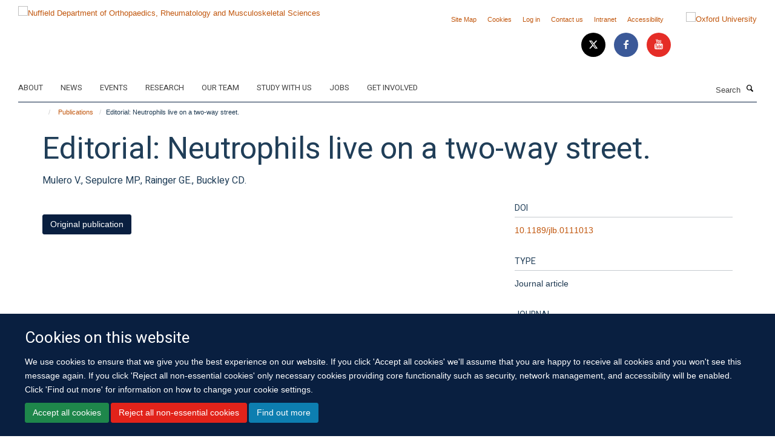

--- FILE ---
content_type: text/html;charset=utf-8
request_url: https://www.ndorms.ox.ac.uk/publications/727977
body_size: 12631
content:
<!doctype html>
<html xmlns="http://www.w3.org/1999/xhtml" lang="en" xml:lang="en">

    <head><base href="https://www.ndorms.ox.ac.uk/publications/727977/" />
        <meta charset="utf-8" />
        <meta name="viewport" content="width=device-width, initial-scale=1.0" />
        <meta name="apple-mobile-web-app-capable" content="yes" />
        <meta name="apple-mobile-web-app-title" content="Haiku" />
        
        <meta http-equiv="Content-Type" content="text/html; charset=utf-8" /><meta name="citation_title" content="Editorial: Neutrophils live on a two-way street." /><meta name="citation_author" content="Mulero V." /><meta name="citation_author" content="Sepulcre MP." /><meta name="citation_author" content="Rainger GE." /><meta name="citation_author" content="Buckley CD." /><meta name="citation_publication_date" content="2011/05/??" /><meta name="citation_journal_title" content="J leukoc biol" /><meta name="citation_volume" content="89" /><meta name="citation_firstpage" content="645" /><meta name="citation_lastpage" content="647" /><meta name="og:title" content="Editorial: Neutrophils live on a two-way street." /><meta name="og:url" content="https://www.ndorms.ox.ac.uk/publications/727977" /><meta name="twitter:card" content="summary" /><meta name="twitter:title" content="Editorial: Neutrophils live on a two-way street." /><meta name="generator" content="Plone - http://plone.org" /><meta itemprop="url" content="https://www.ndorms.ox.ac.uk/publications/727977" /><title>Editorial: Neutrophils live on a two-way street. — Nuffield Department of Orthopaedics, Rheumatology and Musculoskeletal Sciences</title>
        
        
        
        
        
    <link rel="stylesheet" type="text/css" media="screen" href="https://www.ndorms.ox.ac.uk/portal_css/Turnkey%20Theme/resourcecollective.cookielawcookielaw-cachekey-bd4fffdb0cf95c93edc898ee61bb9a57.css" /><link rel="stylesheet" type="text/css" href="https://www.ndorms.ox.ac.uk/portal_css/Turnkey%20Theme/themebootstrapcssselect2-cachekey-bc08df83c80f314829a6b39e921f0792.css" /><link rel="stylesheet" type="text/css" href="https://www.ndorms.ox.ac.uk/portal_css/Turnkey%20Theme/themebootstrapcssmagnific.popup-cachekey-2fa9e4c68bba1a70d6a3e95a7ed23e6f.css" /><link rel="stylesheet" type="text/css" media="screen" href="https://www.ndorms.ox.ac.uk/portal_css/Turnkey%20Theme/resourcecollective.covercsscover-cachekey-c27cce228dbffba13dcba65ac16a71e2.css" /><link rel="stylesheet" type="text/css" media="screen" href="https://www.ndorms.ox.ac.uk/portal_css/Turnkey%20Theme/resourcehaiku.coveroverlays-cachekey-eed8345666cd2e17a59beb762bbb0959.css" /><link rel="stylesheet" type="text/css" href="https://www.ndorms.ox.ac.uk/portal_css/Turnkey%20Theme/resourcehaiku.coverhaiku.chooser-cachekey-9d63b5bb8364a6d2242dca14683c151e.css" /><link rel="stylesheet" type="text/css" href="https://www.ndorms.ox.ac.uk/portal_css/Turnkey%20Theme/resourcehaiku.widgets.imagehaiku.image.widget-cachekey-edbf9848e0a71f065d923d7dd83b5827.css" /><link rel="stylesheet" type="text/css" media="screen" href="https://www.ndorms.ox.ac.uk/++resource++haiku.core.vendor/prism.min.css" /><link rel="canonical" href="https://www.ndorms.ox.ac.uk/publications/727977" /><link rel="search" href="https://www.ndorms.ox.ac.uk/@@search" title="Search this site" /><link rel="shortcut icon" type="image/x-icon" href="https://www.ndorms.ox.ac.uk/favicon.ico?v=e79c2f0a-f668-11f0-8db1-211d534a1a5f" /><link rel="apple-touch-icon" href="https://www.ndorms.ox.ac.uk/apple-touch-icon.png?v=e79c2f0b-f668-11f0-8db1-211d534a1a5f" /><script type="text/javascript" src="https://www.ndorms.ox.ac.uk/portal_javascripts/Turnkey%20Theme/resourcecollective.cookielawcookielaw_disabler-cachekey-82746aea02c0829b1818edc656551f4b.js"></script><script type="text/javascript" src="https://www.ndorms.ox.ac.uk/portal_javascripts/Turnkey%20Theme/themebootstrapjsvendorrespond-cachekey-061de6aea5a40189eb06487660fa1e73.js"></script><script type="text/javascript" src="https://www.ndorms.ox.ac.uk/portal_javascripts/Turnkey%20Theme/resourceplone.app.jquery-cachekey-9d8c44abf2c8bde179d0727f2ca55c6d.js"></script><script type="text/javascript" src="https://www.ndorms.ox.ac.uk/portal_javascripts/Turnkey%20Theme/++theme++bootstrap/js/vendor/bootstrap.js"></script><script type="text/javascript" src="https://www.ndorms.ox.ac.uk/portal_javascripts/Turnkey%20Theme/themebootstrapjspluginsvendorjquery.trunk8-cachekey-0a01e99b18fa4c26433034cb86c277e0.js"></script><script type="text/javascript" src="https://www.ndorms.ox.ac.uk/portal_javascripts/Turnkey%20Theme/plone_javascript_variables-cachekey-9416e665324be7bd4b891747f371b2bf.js"></script><script type="text/javascript" src="https://www.ndorms.ox.ac.uk/portal_javascripts/Turnkey%20Theme/resourceplone.app.jquerytools-cachekey-90f6dc592b3ab6053e79af37ca886cf6.js"></script><script type="text/javascript" src="https://www.ndorms.ox.ac.uk/portal_javascripts/Turnkey%20Theme/mark_special_links-cachekey-6f5ceafa2a5887870816bb1a5871a856.js"></script><script type="text/javascript" src="https://www.ndorms.ox.ac.uk/portal_javascripts/Turnkey%20Theme/resourceplone.app.discussion.javascriptscomments-cachekey-da8633269add773b2744f9e5945f1730.js"></script><script type="text/javascript" src="https://www.ndorms.ox.ac.uk/portal_javascripts/Turnkey%20Theme/themebootstrapjspluginsvendorselect2-cachekey-a1d6c1a57475fdc25dc9c99585a378a9.js"></script><script type="text/javascript" src="https://www.ndorms.ox.ac.uk/portal_javascripts/Turnkey%20Theme/++theme++bootstrap/js/plugins/vendor/jquery.html5-placeholder-shim.js"></script><script type="text/javascript" src="https://www.ndorms.ox.ac.uk/portal_javascripts/Turnkey%20Theme/++theme++bootstrap/js/vendor/hammer.js"></script><script type="text/javascript" src="https://www.ndorms.ox.ac.uk/portal_javascripts/Turnkey%20Theme/themebootstrapjspluginshaikujquery.navigation-portlets-cachekey-26ee89d003610c76633b8218e421b1f5.js"></script><script type="text/javascript" src="https://www.ndorms.ox.ac.uk/portal_javascripts/Turnkey%20Theme/themebootstrapjspluginsvendormasonry-cachekey-2447857819ab0b452cf63d46b9de1b1a.js"></script><script type="text/javascript" src="https://www.ndorms.ox.ac.uk/portal_javascripts/Turnkey%20Theme/themebootstrapjspluginsvendorimagesloaded-cachekey-cb35793ee7f42ca3686576de6de233a7.js"></script><script type="text/javascript" src="https://www.ndorms.ox.ac.uk/portal_javascripts/Turnkey%20Theme/++theme++bootstrap/js/plugins/vendor/jquery.lazysizes.js"></script><script type="text/javascript" src="https://www.ndorms.ox.ac.uk/portal_javascripts/Turnkey%20Theme/++theme++bootstrap/js/plugins/vendor/jquery.magnific.popup.js"></script><script type="text/javascript" src="https://www.ndorms.ox.ac.uk/portal_javascripts/Turnkey%20Theme/themebootstrapjspluginsvendorjquery.toc-cachekey-dc3378f63f88c60eeceba3544e7c2b58.js"></script><script type="text/javascript" src="https://www.ndorms.ox.ac.uk/portal_javascripts/Turnkey%20Theme/++theme++bootstrap/js/turnkey-various.js"></script><script type="text/javascript" src="https://www.ndorms.ox.ac.uk/portal_javascripts/Turnkey%20Theme/resourcehaiku.profiles.jshaiku.profiles-cachekey-e74c9e93bb5d110105ef39b5e1cb6aaa.js"></script><script type="text/javascript" src="https://www.ndorms.ox.ac.uk/portal_javascripts/Turnkey%20Theme/resourcecollective.cookielawcookielaw_banner-cachekey-0c30de59f7b073135b9833e83d3ce695.js"></script><script type="text/javascript">
        jQuery(function($){
            if (typeof($.datepicker) != "undefined"){
              $.datepicker.setDefaults(
                jQuery.extend($.datepicker.regional[''],
                {dateFormat: 'mm/dd/yy'}));
            }
        });
        </script><script async="" src="https://www.googletagmanager.com/gtag/js?id=UA-138358958-1"></script><script>
  window.dataLayer = window.dataLayer || [];
  function gtag(){dataLayer.push(arguments);}
  gtag('js', new Date());

  gtag('config', 'UA-138358958-1');
</script><script async="" src="https://www.googletagmanager.com/gtag/js?id=G-8RVJZP2LE3"></script><script>
window.dataLayer = window.dataLayer || [];
function gtag(){dataLayer.push(arguments);}
gtag('js', new Date());
gtag('config', 'G-8RVJZP2LE3');
</script><script type="text/javascript" src="https://d1bxh8uas1mnw7.cloudfront.net/assets/embed.js"></script>
    <link href="https://www.ndorms.ox.ac.uk/++theme++sublime-oxford-blue/screen.css" rel="stylesheet" />
  
    <link href="https://www.ndorms.ox.ac.uk/++theme++sublime-oxford-blue/style.css" rel="stylesheet" />
  <style type="text/css" class="extra-css" id="global-extra-css">.details, .detail {
    color: #494e52;
}
.section-jobs. .listing-item .media-heading {
    font-size: 1.57692rem;
}

.section-oxford-trauma-and-emergency-care. .box-plain h2, .box-plain .heading-2 {
    font-family: "Heebo", helvetica, arial, sans-serif;
    font-size: 1.53846rem;
    text-transform: inherit;
}</style></head>

    <body class="template-view portaltype-publication site-Plone section-publications subsection-727977 userrole-anonymous no-toolbar mount-ndorms layout-fullwidth-header-footer" dir="ltr"><div id="cookienotification">

    <div class="container">
    
        <div class="row">
        
            <div class="col-md-12">
                <h2>
                    Cookies on this website
                </h2>
                
            </div>
        
            <div class="col-md-12">
                <p>
                    We use cookies to ensure that we give you the best experience on our website. If you click 'Accept all cookies' we'll assume that you are happy to receive all cookies and you won't see this message again. If you click 'Reject all non-essential cookies' only necessary cookies providing core functionality such as security, network management, and accessibility will be enabled. Click 'Find out more' for information on how to change your cookie settings.
                </p>
                
            </div>
    
            <div class="col-md-12">
                <a class="btn btn-success cookie-continue" href="https://www.ndorms.ox.ac.uk/@@enable-cookies?&amp;came_from=https://www.ndorms.ox.ac.uk/publications/727977">Accept all cookies</a>
                <a class="btn btn-danger cookie-disable" href="https://www.ndorms.ox.ac.uk/@@disable-cookies?came_from=https://www.ndorms.ox.ac.uk/publications/727977">Reject all non-essential cookies</a>
                <a class="btn btn-info cookie-more" href="https://www.ndorms.ox.ac.uk/about/cookies">Find out more</a>
            </div> 
            
        </div>
    
    </div>
     
</div><div id="site-wrapper" class="container-fluid">

            <div class="modal fade" id="modal" tabindex="-1" role="dialog" aria-hidden="true"></div>

            

            

            <div id="site-header" class="container">

                <div id="site-status"></div>

                

                <header class="row">
                    <div class="col-xs-10 col-sm-6">
                        <a id="primary-logo" title="Nuffield Department of Orthopaedics, Rheumatology and Musculoskeletal Sciences" href="https://www.ndorms.ox.ac.uk"><img src="https://www.ndorms.ox.ac.uk/images/site-logos/ndorms-logo" alt="Nuffield Department of Orthopaedics, Rheumatology and Musculoskeletal Sciences" /></a>
                    </div>
                    <div class="col-sm-6 hidden-xs">
                        <div class="heading-spaced">
                            <div id="site__secondary-logo">
                                
        <a href="http://www.ox.ac.uk" title="Oxford University" target="_blank" rel="noopener"><img src="https://www.ndorms.ox.ac.uk/images/site-logos/oxford-logo" alt="Oxford University" class="img-responsive logo-secondary" /></a>
    
                            </div>
                            <div id="site-actions">

        <ul class="list-unstyled list-inline text-right">
    
            
    
            
                
                    <li id="siteaction-sitemap">
                        <a href="https://www.ndorms.ox.ac.uk/sitemap" title="" accesskey="3">Site Map</a>
                    </li>
                
            
            
                
                    <li id="siteaction-cookie-policy">
                        <a href="https://www.ndorms.ox.ac.uk/about/cookies" title="" accesskey="">Cookies</a>
                    </li>
                
            
            
                
                    <li id="siteaction-login">
                        <a href="https://www.ndorms.ox.ac.uk/Shibboleth.sso/Login?target=https://www.ndorms.ox.ac.uk/shibboleth_loggedin?came_from=https://www.ndorms.ox.ac.uk/publications/727977" title="" accesskey="">Log in</a>
                    </li>
                
            
            
                
                    <li id="siteaction-contact-us">
                        <a href="https://www.ndorms.ox.ac.uk/about/contact-us" title="" accesskey="">Contact us</a>
                    </li>
                
            
            
                
                    <li id="siteaction-forstaff">
                        <a href="https://intranet.ndorms.ox.ac.uk/" title="" accesskey="" target="_blank">Intranet</a>
                    </li>
                
            
            
                
                    <li id="siteaction-accessibility">
                        <a href="https://www.ndorms.ox.ac.uk/accessibility" title="" accesskey="0">Accessibility</a>
                    </li>
                
            
    
        </ul>
    </div><div class="social-following item-actions brand-icons">
        
            
        
        <a href="https://twitter.com/ndorms" title="Follow us on X">
            <i class="glyphicon-twitter" aria-label="X"></i>
        </a>
    
    
        
        
            
        
        <a href="https://www.facebook.com/NDORMS-University-of-Oxford-768193433260517/?fref=ts" title="Follow us on Facebook">
            <i class="glyphicon-facebook" aria-label="Facebook"></i>
        </a>
    
    
        
        
            
        
        <a href="https://www.youtube.com/user/ndorms" title="Follow us on Youtube">
            <i class="glyphicon-youtube" aria-label="Youtube"></i>
        </a>
    
    
        
    </div>
                        </div>
                    </div>
                    <div class="col-xs-2 visible-xs">
                        <a href="#mmenu" role="button" class="btn btn-default" aria-label="Toggle menu">
                            <i class="glyphicon glyphicon-menu"></i>
                        </a>
                    </div>
                </header>

                <nav role="navigation">
                    <div class="row">
                        <div class="col-sm-10">
                            <div id="site-bar" class="collapse navbar-collapse">

	    <ul class="nav navbar-nav">

            

	            <li class="dropdown" id="portaltab-about">
	                <a href="https://www.ndorms.ox.ac.uk/about" title="" data-toggle="" data-hover="dropdown">About</a>
                    <ul class="dropdown-menu" role="menu">
                        
                            <li>
                                <a href="https://www.ndorms.ox.ac.uk/about/ndorms" title="">About NDORMS</a>
                            </li>
                        
                        
                            <li>
                                <a href="https://www.ndorms.ox.ac.uk/about/working-with-us" title="">Working With Us</a>
                            </li>
                        
                        
                            <li>
                                <a href="https://www.ndorms.ox.ac.uk/about/contact-us" title="">Contact us</a>
                            </li>
                        
                    </ul>
	            </li>

            
            

	            <li class="dropdown" id="portaltab-news">
	                <a href="https://www.ndorms.ox.ac.uk/news" title="" data-toggle="" data-hover="dropdown">News</a>
                    <ul class="dropdown-menu" role="menu">
                        
                            <li>
                                <a href="https://www.ndorms.ox.ac.uk/news/blog" title="">Blog</a>
                            </li>
                        
                    </ul>
	            </li>

            
            

	            <li class="dropdown" id="portaltab-events">
	                <a href="https://www.ndorms.ox.ac.uk/events" title="" data-toggle="">Events</a>
                    
	            </li>

            
            

	            <li class="dropdown" id="portaltab-research">
	                <a href="https://www.ndorms.ox.ac.uk/research" title="" data-toggle="">Research</a>
                    
	            </li>

            
            

	            <li class="dropdown" id="portaltab-team">
	                <a href="https://www.ndorms.ox.ac.uk/team" title="" data-toggle="">Our Team</a>
                    
	            </li>

            
            

	            <li class="dropdown" id="portaltab-study">
	                <a href="https://www.ndorms.ox.ac.uk/study" title="" data-toggle="">Study with us</a>
                    
	            </li>

            
            

	            <li class="dropdown" id="portaltab-jobs">
	                <a href="https://www.ndorms.ox.ac.uk/jobs" title="" data-toggle="">Jobs</a>
                    
	            </li>

            
            

	            <li class="dropdown" id="portaltab-get-involved">
	                <a href="https://www.ndorms.ox.ac.uk/get-involved" title="" data-toggle="">Get Involved</a>
                    
	            </li>

            

            

	    </ul>

    </div>
                        </div>
                        <div class="col-sm-2">
                            <form action="https://www.ndorms.ox.ac.uk/@@search" id="site-search" class="form-inline" role="form">
                                <div class="input-group">
                                    <label class="sr-only" for="SearchableText">Search</label>
                                    <input type="text" class="form-control" name="SearchableText" id="SearchableText" placeholder="Search" />
                                    <span class="input-group-btn">
                                        <button class="btn" type="submit" aria-label="Search"><i class="glyphicon-search"></i></button>
                                    </span>
                                </div>
                            </form>
                        </div>
                    </div>
                </nav>

                <div class="container">
                    <div class="row">
                        <div class="col-md-12">
                            <ol class="breadcrumb" id="site-breadcrumbs"><li><a title="Home" href="https://www.ndorms.ox.ac.uk"><span class="glyphicon glyphicon-home"></span></a></li><li><a href="https://www.ndorms.ox.ac.uk/publications">Publications</a></li><li class="active">Editorial: Neutrophils live on a two-way street.</li></ol>
                        </div>
                    </div>
                </div>

            </div>

            <div id="content" class="container ">

                            

                            

            

        <div itemscope="" itemtype="http://schema.org/Thing">

            <meta itemprop="url" content="https://www.ndorms.ox.ac.uk/publications/727977" />

            
                <div id="above-page-header">
    

</div>
            

            
                
                
                    
                        <div class="page-header">
                            <div class="row">
                                    
                                <div class="col-xs-12 col-sm-12">
                                    
                                    
                                        <h1>
                                            <span itemprop="name">Editorial: Neutrophils live on a two-way street.</span>
                                            <small>
                                                
                                            </small>
                                        </h1>
                                    
                                    
                                    
                    <div id="below-page-title">
</div>
                    <h5 style="margin:10px 0">Mulero V., Sepulcre MP., Rainger GE., Buckley CD.</h5>
                
                                    
                                </div>
                                    
                                
                                            
                            </div>
                        </div>
                    
                    
                    
                    
                 
            

            
                <div id="below-page-header"></div>
            

            
                <div id="above-page-content"></div>
            

            
                <div class="row">
        
                    <div id="site-content" class="col-sm-8">

                        

                            
                                
                            

                            
                                
                            

                            
                                
                                    
                                
                            
            
                            <div class="row">
                                <div id="site-content-body" class="col-sm-12">
            
                                    
                
                    
                        <div class="row">
                            <div class="col-sm-12">
                                <div class="altmetric-embed" data-badge-details="right" data-badge-popover="bottom" data-badge-type="donut" data-doi="10.1189/jlb.0111013" data-link-target="_blank"></div>
                            </div>
                            <script type="text/javascript">
                                _altmetric_embed_init();
                            </script>
                        </div>
                    
                    
                    
                
                                    
                                </div>
            
                                
            
                            </div>
            
                            
                    <p>
                        
                        <a role="button" title="Original publication" class="btn btn-default" target="_blank" rel="noopener" href="http://doi.org/10.1189/jlb.0111013">Original publication</a>
                        
                    </p>

                    
                
                        
        
                    </div>
        
                    <div class="site-sidebar col-sm-4">
        
                        <div id="aside-page-content"></div>
              
                        

                    
                        <h5 class="publication-lead">DOI</h5>
                        <p>
                            <a href="http://doi.org/10.1189/jlb.0111013" target="_blank" rel="noopener">10.1189/jlb.0111013</a>
                        </p>
                    

                    
                        <h5 class="publication-lead">Type</h5>
                        <p>Journal article</p>
                    

                    
                        <h5 class="publication-lead">Journal</h5>
                        <p>J leukoc biol</p>
                    

                    

                    

                    

                    
                        <h5 class="publication-lead">Publication Date</h5>
                        <p>05/2011</p>
                    

                    
                        <h5 class="publication-lead">Volume</h5>
                        <p>89</p>
                    

                    
                        <h5 class="publication-lead">Pages</h5>
                        <p>
                            645
                            -
                            647
                        </p>
                    

                    

                    

                    
                        <div class="content-box">
                            <h5 class="publication-lead">Keywords</h5>
                            <p>Animals, Cell Movement, Disease Models, Animal, Inflammation, Neutrophils, Zebrafish</p>
                        </div>
                    

                
        
                    </div>
        
                </div>
            

            
                <div id="below-page-content"></div>
            
            
        </div>

    

        
                        </div>

            <footer id="site-footer" class="container" itemscope="" itemtype="http://schema.org/WPFooter">
        <hr />
        





    <div class="row" style="margin-bottom:20px">

        <div class="col-md-4">
            
                
                    <img src="https://www.ndorms.ox.ac.uk/images/logos/footer-logo" alt="" class="img-responsive logo-footer" />
                
            
        </div>

        <div class="col-md-8">
            
                <div id="site-copyright">
                    ©
                    2026
                    University of Oxford
                </div>
            
            
                <ul id="footer-nav" class="list-inline">
                    
                        <li>
                            <a href="https://www.ndorms.ox.ac.uk/about/contact-us" target="_blank" rel="noopener">Contact Us</a>
                        </li>
                    
                    
                        <li>
                            <a href="https://compliance.admin.ox.ac.uk/submit-foi" target="_blank" rel="noopener">Freedom of Information</a>
                        </li>
                    
                    
                        <li>
                            <a href="https://www.ndorms.ox.ac.uk/about/data-privacy-notice" target="_blank" rel="noopener">Privacy Policy</a>
                        </li>
                    
                    
                        <li>
                            <a href="http://www.ox.ac.uk/copyright" target="_blank" rel="noopener">Copyright Statement</a>
                        </li>
                    
                    
                        <li>
                            <a href="http://www.ndorms.ox.ac.uk/accessibility-statement" target="_blank" rel="noopener">Accessibility Statement</a>
                        </li>
                    
                    
                        <li>
                            <a href="https://www.ndorms.ox.ac.uk/sitemap" target="_blank" rel="noopener">Sitemap</a>
                        </li>
                    
                </ul>
            
        </div>
    </div>





    <div id="site-actions-footer" class="visible-xs-block" style="margin:20px 0">

        <ul class="list-unstyled list-inline text-center">

            
                
                    <li id="siteaction-sitemap">
                        <a href="https://www.ndorms.ox.ac.uk/sitemap" title="Site Map" accesskey="3">Site Map</a>
                    </li>
                
            
            
                
                    <li id="siteaction-cookie-policy">
                        <a href="https://www.ndorms.ox.ac.uk/about/cookies" title="Cookies" accesskey="">Cookies</a>
                    </li>
                
            
            
                
                    <li id="siteaction-login">
                        <a href="https://www.ndorms.ox.ac.uk/Shibboleth.sso/Login?target=https://www.ndorms.ox.ac.uk/shibboleth_loggedin?came_from=https://www.ndorms.ox.ac.uk/publications/727977" title="Log in" accesskey="">Log in</a>
                    </li>
                
            
            
                
                    <li id="siteaction-contact-us">
                        <a href="https://www.ndorms.ox.ac.uk/about/contact-us" title="Contact us" accesskey="">Contact us</a>
                    </li>
                
            
            
                
                    <li id="siteaction-forstaff">
                        <a href="https://intranet.ndorms.ox.ac.uk/" title="Intranet" accesskey="" target="_blank">Intranet</a>
                    </li>
                
            
            
                
                    <li id="siteaction-accessibility">
                        <a href="https://www.ndorms.ox.ac.uk/accessibility" title="Accessibility" accesskey="0">Accessibility</a>
                    </li>
                
            

        </ul>
    </div>





    <div id="site-footer-logos" class="row" style="margin-bottom:20px">
        <div class="col-sm-12">
            <ul class="list-inline list-unstyled footer-logos">
                <li>
                    <a href="http://www.ecu.ac.uk/equality-charters/athena-swan/" title="" target="_blank" rel="noopener">
                        <img src="https://www.ndorms.ox.ac.uk/images/footer-logos/athena-swan/@@images/image/w760" alt="Athena Swan logo" class="img-responsive" />
                    </a>
                </li>
            </ul>
        </div>
    </div>





    <div id="powered-by-haiku" class="row">
        <div class="col-xs-12 text-center">
            <a href="http://fry-it.com/haiku" target="_blank" rel="noopener"><img src="https://www.ndorms.ox.ac.uk/++theme++bootstrap/images/powered-by-haiku.jpg" alt="powered by Haiku" /></a>
        </div>
    </div>





    </footer>

        </div><div id="haiku-mmenu">

            <nav id="mmenu" data-searchfield="true" data-title="Menu" data-search="true">
                <ul>
                    <li>


    <a href="https://www.ndorms.ox.ac.uk/ndorms-home" class="state-published" title="">
        <span>NDORMS Home</span>
    </a>

</li>
<li>


    <a href="https://www.ndorms.ox.ac.uk/about" class="state-published" title="">
        <span>About</span>
    </a>

<ul>
<li>


    <a href="https://www.ndorms.ox.ac.uk/about/ndorms" class="state-published" title="We discover the causes of musculoskeletal and inflammatory conditions to deliver excellent and innovative care that improves people’s quality of life.">
        <span>About NDORMS</span>
    </a>

</li>
<li>


    <a href="https://www.ndorms.ox.ac.uk/about/botnar-institute-for-musculoskeletal-sciences" class="state-published" title="At the Botnar Institute for Musculoskeletal Sciences we conduct high-quality research to discover the causes, the disease pathways, and the new treatments that will transform the lives of patients suffering with musculoskeletal conditions.">
        <span>Botnar Institute for Musculoskeletal Sciences</span>
    </a>

</li>
<li>


    <a href="https://www.ndorms.ox.ac.uk/about/kennedy-institute-of-rheumatology" class="state-published" title="The Kennedy Institute of Rheumatology is a biomedical research centre uniquely bringing together discovery science and early-stage clinical research, to develop transformative new therapies for chronic inflammatory and musculoskeletal conditions.">
        <span>Kennedy Institute of Rheumatology</span>
    </a>

</li>
<li>


    <a href="https://www.ndorms.ox.ac.uk/about/working-with-us" class="state-published" title="">
        <span>Working With Us</span>
    </a>

<ul>
<li>


    <a href="https://www.ndorms.ox.ac.uk/about/working-with-us/supportive-workpace" class="state-published" title="">
        <span>Working culture: inclusive, diverse and supportive</span>
    </a>

</li>
<li>


    <a href="https://www.ndorms.ox.ac.uk/about/working-with-us/athena-swan" class="state-published" title="">
        <span>Athena SWAN</span>
    </a>

</li>
<li>


    <a href="https://www.ndorms.ox.ac.uk/about/working-with-us/supporting-our-staff" class="state-published" title="">
        <span>Supporting our staff</span>
    </a>

</li>
<li>


    <a href="https://www.ndorms.ox.ac.uk/about/working-with-us/postdocs-in-ndorms" class="state-published" title="">
        <span>Research Staff Association</span>
    </a>

</li>
<li>


    <a href="https://www.ndorms.ox.ac.uk/about/working-with-us/msd-mediation-service" class="state-published" title="Building better workplace relationships and equipping people to manage conflict better.">
        <span>MSD Mediation Service</span>
    </a>

</li>

</ul>
</li>
<li>


    <a href="https://www.ndorms.ox.ac.uk/about/nihr-biomedical-research-centre" class="state-published" title="">
        <span>The NIHR BRC at NDORMS</span>
    </a>

</li>
<li>


    <a href="https://www.ndorms.ox.ac.uk/about/our-history" class="state-published" title="">
        <span>Our History</span>
    </a>

<ul>
<li>


    <a href="https://www.ndorms.ox.ac.uk/about/our-history/nuffield-professors-of-orthopaedic-surgery" class="state-published" title="">
        <span>Nuffield Professors of Orthopaedic Surgery</span>
    </a>

</li>
<li>


    <a href="https://www.ndorms.ox.ac.uk/about/our-history/ndorms-history-project" class="state-published" title="">
        <span>NDORMS History Project</span>
    </a>

</li>

</ul>
</li>
<li>


    <a href="https://www.ndorms.ox.ac.uk/about/contact-us" class="state-published" title="">
        <span>Contact us</span>
    </a>

</li>
<li>


    <a href="https://www.ndorms.ox.ac.uk/about/cookies" class="state-published" title="">
        <span>Cookies</span>
    </a>

</li>
<li>


    <a href="https://www.ndorms.ox.ac.uk/about/data-privacy-notice" class="state-published" title="We are committed to protecting the privacy and security of your personal information. This notice describes how we collect and use your personal data submitted to us online, by email, on paper or face-to-face, in accordance with the General Data Protection Regulation (GDPR) and associated data protection legislation.">
        <span>NDORMS Data Privacy Notice</span>
    </a>

<ul>
<li>


    <a href="https://www.ndorms.ox.ac.uk/about/data-privacy-notice/sharing-personal-data-with-third-parties" class="state-published" title="We may share your data with third parties who provide services on our behalf.">
        <span>Sharing Personal Data with Third Parties</span>
    </a>

</li>
<li>


    <a href="https://www.ndorms.ox.ac.uk/about/data-privacy-notice/your-rights" class="state-published" title="">
        <span>Your rights under the General Data Protection Regulation</span>
    </a>

</li>
<li>


    <a href="https://www.ndorms.ox.ac.uk/about/data-privacy-notice/data-collected-on-this-website" class="state-published" title="Here is more information about the personal data we collect on this website.">
        <span>Data Collected on this Website</span>
    </a>

</li>
<li>


    <a href="https://www.ndorms.ox.ac.uk/about/data-privacy-notice/contact-details" class="state-published" title="If you wish to raise any queries or concerns about our use of your data, please contact us:">
        <span>Contact Details</span>
    </a>

</li>

</ul>
</li>

</ul>
</li>
<li>


    <a href="https://www.ndorms.ox.ac.uk/news" class="state-published" title="The latest updates on our research and how it is improving people’s lives.">
        <span>News</span>
    </a>

</li>
<li>


    <a href="https://www.ndorms.ox.ac.uk/events" class="state-published" title="">
        <span>Events</span>
    </a>

<ul>
<li>


    <a href="https://www.ndorms.ox.ac.uk/events/events" class="state-published" title="">
        <span>Events</span>
    </a>

</li>

</ul>
</li>
<li>


    <a href="https://www.ndorms.ox.ac.uk/research" class="state-published" title="Our mission is to undertake the highest quality research in musculoskeletal and inflammatory conditions to deliver new treatments, which improve people's lives. We have world-class facilities, with purpose-built laboratories and state-of-the-art equipment. &#13;&#10;&#13;&#10;Our multidisciplinary research is thriving, supported by large infrastructure grants from the National Institute for Health Research and the Kennedy Trust for Rheumatology Research. In addition, a number of charities make significant contributions, most notably Arthritis Research UK and the Wellcome Trust, as well as collaborations with Industry.&#13;&#10;&#13;&#10;The Departments research spans the following themes.">
        <span>Research</span>
    </a>

<ul>
<li>


    <a href="https://www.ndorms.ox.ac.uk/research/research-themes" class="state-published" title="">
        <span>Research Themes</span>
    </a>

<ul>
<li>


    <a href="https://www.ndorms.ox.ac.uk/research/research-themes/bone-oncology" class="state-published" title="">
        <span>Oncological Conditions</span>
    </a>

</li>
<li>


    <a href="https://www.ndorms.ox.ac.uk/research/research-themes/Immunity-and-microbiome" class="state-published" title="">
        <span>Immunity and microbes</span>
    </a>

</li>
<li>


    <a href="https://www.ndorms.ox.ac.uk/research/research-themes/inflammation-biology" class="state-published" title="">
        <span>Inflammation biology</span>
    </a>

</li>
<li>


    <a href="https://www.ndorms.ox.ac.uk/research/research-themes/orthopaedics-tissue-engineering-and-regenerative-medicine" class="state-published" title="">
        <span>Orthopaedics and Trauma</span>
    </a>

</li>
<li>


    <a href="https://www.ndorms.ox.ac.uk/research/research-themes/trauma-1" class="state-published" title="">
        <span>Rehabilitation and Self-Management</span>
    </a>

</li>
<li>


    <a href="https://www.ndorms.ox.ac.uk/research/research-themes/epidemiology" class="state-published" title="">
        <span>Statistics and Epidemiology</span>
    </a>

</li>
<li>


    <a href="https://www.ndorms.ox.ac.uk/research/research-themes/tissue-remodelling-and-regeneration" class="state-published" title="">
        <span>Tissue remodelling and repair</span>
    </a>

</li>
<li>


    <a href="https://www.ndorms.ox.ac.uk/research/research-themes/Translational-medicine" class="state-published" title="">
        <span>Translational medicine</span>
    </a>

</li>
<li>


    <a href="https://www.ndorms.ox.ac.uk/research/research-themes/clinical-trials" class="state-published" title="">
        <span>Clinical Trials</span>
    </a>

</li>
<li>


    <a href="https://www.ndorms.ox.ac.uk/research/research-themes/computational-biology" class="state-published" title="">
        <span>Computational biology</span>
    </a>

</li>
<li>


    <a href="https://www.ndorms.ox.ac.uk/research/research-themes/clinical-translation-and-experimental-medicine" class="state-published" title="">
        <span>Clinical translation and experimental medicine</span>
    </a>

</li>

</ul>
</li>
<li>


    <a href="https://www.ndorms.ox.ac.uk/research/the-oxford-berlin-partnership-for-enhancing-measurement-in-clinical-trials" class="state-published" title="">
        <span>The Oxford-Berlin partnership for enhancing measurement in clinical trials</span>
    </a>

</li>
<li>


    <a href="https://www.ndorms.ox.ac.uk/research/otmc" class="state-published" title="">
        <span>OTMC</span>
    </a>

<ul>
<li>


    <a href="https://www.ndorms.ox.ac.uk/research/otmc/about" class="state-published" title="">
        <span>About</span>
    </a>

</li>
<li>


    <a href="https://www.ndorms.ox.ac.uk/research/otmc/collaborations" class="state-published" title="">
        <span>Collaborations</span>
    </a>

</li>
<li>


    <a href="https://www.ndorms.ox.ac.uk/research/otmc/research" class="state-published" title="">
        <span>Research</span>
    </a>

</li>
<li>


    <a href="https://www.ndorms.ox.ac.uk/research/otmc/principal-investigators" class="state-published" title="">
        <span>Principal investigators</span>
    </a>

</li>
<li>


    <a href="https://www.ndorms.ox.ac.uk/research/otmc/patients" class="state-published" title="">
        <span>Patients</span>
    </a>

</li>

</ul>
</li>
<li>


    <a href="https://www.ndorms.ox.ac.uk/research/ancestrally-inclusive-musculoskeletal-single-cell-aims-network" class="state-published" title="Creating a global atlas of the musculoskeletal system">
        <span>Ancestrally Inclusive Musculoskeletal Single-cell (AIMS) Network</span>
    </a>

<ul>
<li>


    <a href="https://www.ndorms.ox.ac.uk/research/ancestrally-inclusive-musculoskeletal-single-cell-aims-network/our-sites" class="state-published" title="">
        <span>Our sites</span>
    </a>

</li>
<li>


    <a href="https://www.ndorms.ox.ac.uk/research/ancestrally-inclusive-musculoskeletal-single-cell-aims-network/our-team" class="state-published" title="">
        <span>Our team</span>
    </a>

</li>
<li>


    <a href="https://www.ndorms.ox.ac.uk/research/ancestrally-inclusive-musculoskeletal-single-cell-aims-network/research-activity" class="state-published" title="The AIMS network is working to generate a cellular ‘roadmap’ of ancestrally diverse tissues of the healthy adult musculoskeletal system for the Human Cell Atlas (HCA).">
        <span>Research activity</span>
    </a>

</li>

</ul>
</li>
<li>


    <a href="https://www.ndorms.ox.ac.uk/research/adopt" class="state-published" title="Osteoporosis is a common bone disease that causes weaker bones that break after a fall and lead to chronic severe pain and life-changing complications. There are treatments available that strengthen bones and lower the chance of another fracture. Many hospitals have specialist teams dedicated to finding patients who have broken a bone to prevent the next fracture. We know breaking a bone in the spine, a spine fracture, is a critical sign of osteoporosis. However, most patients don't realise they have a spine fracture as they cause temporary back pain that is often ignored. We know that over three million people have scans that include the spine, for other reasons such as lung or bowel problems. Up to 1 in 20 scans could be showing there is a spine fracture. Currently, very few fractures are recognised or acted upon.&#13;&#10;&#13;&#10;This project will use an innovative Artificial Intelligence (AI) software that automatically looks at existing CT scans to find these spine fractures and brings them directly to the specialist team's attention, to see if the patient needs bone-strengthening lifestyle advice and medicines. We call this an 'AI-enabled spine fracture pathway'. We will show that using the pathway will improve patient health and reduce costs to hospitals using multiple methods.">
        <span>ADOPT</span>
    </a>

</li>
<li>


    <a href="https://www.ndorms.ox.ac.uk/research/Research" class="state-published" title="">
        <span>Research</span>
    </a>

</li>
<li>


    <a href="https://www.ndorms.ox.ac.uk/research/phair-public-perceptions-of-healthcare-ai-research" class="state-published" title="The aim of this study is to explore what the UK public think about sharing their health data to develop and test artificial intelligence (AI).">
        <span>Public perceptions of health data sharing for AI Research: the PHAIR study</span>
    </a>

</li>
<li>


    <a href="https://www.ndorms.ox.ac.uk/research/dedicade" class="state-published" title="">
        <span>DEdiCADE</span>
    </a>

</li>
<li>


    <a href="https://www.ndorms.ox.ac.uk/research/coaction" class="state-published" title="">
        <span>CO-ACTION</span>
    </a>

</li>
<li>


    <a href="https://www.ndorms.ox.ac.uk/research/validation-study" class="state-published" title="">
        <span>Validation Study</span>
    </a>

</li>

</ul>
</li>
<li>


    <a href="https://www.ndorms.ox.ac.uk/team" class="state-published" title="">
        <span>Our Team</span>
    </a>

</li>
<li>


    <a href="https://www.ndorms.ox.ac.uk/study" class="state-published" title="">
        <span>Study</span>
    </a>

<ul>
<li>


    <a href="https://www.ndorms.ox.ac.uk/study/study-with-us" class="state-published" title="">
        <span>Study with us</span>
    </a>

</li>
<li>


    <a href="https://www.ndorms.ox.ac.uk/study/botnar-dphil-and-msc-by-research" class="state-published" title="">
        <span>Botnar DPhil and MSc by research</span>
    </a>

</li>
<li>


    <a href="https://www.ndorms.ox.ac.uk/study/botnar-projects" class="state-published" title="Applications for these projects are now closed. Please visit the website in summer 2026 to see available projects for October 2027 entry.">
        <span>Botnar projects</span>
    </a>

</li>
<li>


    <a href="https://www.ndorms.ox.ac.uk/study/how-to-apply" class="state-published" title="">
        <span>How to apply</span>
    </a>

</li>
<li>


    <a href="https://www.ndorms.ox.ac.uk/study/funding" class="state-published" title="">
        <span>Funding</span>
    </a>

<ul>
<li>


    <a href="https://www.ndorms.ox.ac.uk/study/funding/medical-sciences-division-doctoral-competition" class="state-published" title="">
        <span>Medical Sciences Division Doctoral Competition</span>
    </a>

</li>
<li>


    <a href="https://www.ndorms.ox.ac.uk/study/funding/other-funded-programmes" class="state-published" title="">
        <span>Other funded programmes</span>
    </a>

</li>
<li>


    <a href="https://www.ndorms.ox.ac.uk/study/funding/direct-applications" class="state-published" title="">
        <span>Direct Applications</span>
    </a>

</li>
<li>


    <a href="https://www.ndorms.ox.ac.uk/study/funding/academic-futures" class="state-published" title="">
        <span>Academic Futures</span>
    </a>

</li>

</ul>
</li>
<li>


    <a href="https://www.ndorms.ox.ac.uk/study/kennedy-trust-prize-studentships" class="state-published" title="">
        <span>Kennedy Trust Prize Studentships</span>
    </a>

</li>
<li>


    <a href="https://www.ndorms.ox.ac.uk/study/kennedy-studentship-projects" class="state-published" title="">
        <span>Kennedy studentship projects</span>
    </a>

<ul>
<li>


    <a href="https://www.ndorms.ox.ac.uk/study/kennedy-studentship-projects/kennedy-studentship-projects" class="state-published" title="">
        <span>Kennedy studentship projects</span>
    </a>

</li>

</ul>
</li>
<li>


    <a href="https://www.ndorms.ox.ac.uk/study/taught-msc-in-musculoskeletal-sciences" class="state-published" title="">
        <span>Taught MSc in Musculoskeletal Sciences</span>
    </a>

</li>
<li>


    <a href="https://www.ndorms.ox.ac.uk/study/about-the-taught-msc-in-musculoskeletal-sciences-programme" class="state-published" title="">
        <span>About the Taught MSc in Musculoskeletal Sciences programme</span>
    </a>

<ul>
<li>


    <a href="https://www.ndorms.ox.ac.uk/study/about-the-taught-msc-in-musculoskeletal-sciences-programme/structure-and-content" class="state-published" title="">
        <span>Structure and content</span>
    </a>

</li>
<li>


    <a href="https://www.ndorms.ox.ac.uk/study/about-the-taught-msc-in-musculoskeletal-sciences-programme/modules" class="state-published" title="">
        <span>Modules</span>
    </a>

</li>
<li>


    <a href="https://www.ndorms.ox.ac.uk/study/about-the-taught-msc-in-musculoskeletal-sciences-programme/assessment-methods" class="state-published" title="">
        <span>Assessment methods</span>
    </a>

</li>

</ul>
</li>
<li>


    <a href="https://www.ndorms.ox.ac.uk/study/structure-and-content" class="state-published" title="">
        <span>Structure and content</span>
    </a>

</li>
<li>


    <a href="https://www.ndorms.ox.ac.uk/study/modules" class="state-published" title="">
        <span>Modules</span>
    </a>

</li>
<li>


    <a href="https://www.ndorms.ox.ac.uk/study/assessment-methods" class="state-published" title="">
        <span>Assessment methods</span>
    </a>

</li>
<li>


    <a href="https://www.ndorms.ox.ac.uk/study/how-to-apply-for-the-taught-msc" class="state-published" title="">
        <span>How to apply for the Taught MSc</span>
    </a>

</li>
<li>


    <a href="https://www.ndorms.ox.ac.uk/study/fees-and-funding-for-the-taught-msc" class="state-published" title="">
        <span>Fees and funding</span>
    </a>

</li>
<li>


    <a href="https://www.ndorms.ox.ac.uk/study/meet-the-team" class="state-published" title="">
        <span>Meet the team</span>
    </a>

</li>
<li>


    <a href="https://www.ndorms.ox.ac.uk/study/oxken" class="state-published" title="The Oxford Kennedy MB PhD (BM DPhil) Educational Training Program">
        <span>OxKen</span>
    </a>

</li>
<li>


    <a href="https://www.ndorms.ox.ac.uk/study/meet-the-students" class="state-published" title="NDORMS offers a comprehensive training programme for both staff and students.">
        <span>Meet the students</span>
    </a>

<ul>
<li>


    <a href="https://www.ndorms.ox.ac.uk/study/meet-the-students/meet-rakhshan-kamran" class="state-published" title="">
        <span>Meet Rakhshan Kamran</span>
    </a>

</li>
<li>


    <a href="https://www.ndorms.ox.ac.uk/study/meet-the-students/meet-zhi-wong" class="state-published" title="">
        <span>Meet Zhi Wong</span>
    </a>

</li>
<li>


    <a href="https://www.ndorms.ox.ac.uk/study/meet-the-students/meet-jinsen-lu" class="state-published" title="">
        <span>Meet Jinsen Lu</span>
    </a>

</li>
<li>


    <a href="https://www.ndorms.ox.ac.uk/study/meet-the-students/meet-giorgia-gaeta" class="state-published" title="">
        <span>Meet Giorgia Gaeta</span>
    </a>

</li>
<li>


    <a href="https://www.ndorms.ox.ac.uk/study/meet-the-students/meet-sophia-abusamra" class="state-published" title="">
        <span>Meet Sophia Abusamra</span>
    </a>

</li>
<li>


    <a href="https://www.ndorms.ox.ac.uk/study/meet-the-students/meet-brittany-johnson" class="state-published" title="">
        <span>Meet Brittany Johnson</span>
    </a>

</li>

</ul>
</li>
<li>


    <a href="https://www.ndorms.ox.ac.uk/study/final-honours-scheme" class="state-published" title="">
        <span>Final Honours Scheme</span>
    </a>

</li>
<li>


    <a href="https://www.ndorms.ox.ac.uk/study/biochemistry-part-ii-projects" class="state-published" title="">
        <span>Biochemistry Part II Projects</span>
    </a>

</li>
<li>


    <a href="https://www.ndorms.ox.ac.uk/study/bms-fhs-part-c-projects" class="state-published" title="">
        <span>BMS FHS Part C projects</span>
    </a>

</li>
<li>


    <a href="https://www.ndorms.ox.ac.uk/study/meet-our-supervisors" class="state-published" title="">
        <span>Meet our supervisors</span>
    </a>

</li>
<li>


    <a href="https://www.ndorms.ox.ac.uk/study/courses" class="state-published" title="NDORMS offers a comprehensive training programme for both staff and students.">
        <span>Courses</span>
    </a>

<ul>
<li>


    <a href="https://www.ndorms.ox.ac.uk/study/courses/statistics-designing-clinical-research-and-biostatistics" class="state-published" title="">
        <span>Statistics: Designing clinical research and biostatistics</span>
    </a>

</li>
<li>


    <a href="https://www.ndorms.ox.ac.uk/study/courses/real-world-data-epidemiology" class="state-published" title="">
        <span>Oxford Summer School 2026: Real World Evidence using the OMOP Common Data Model</span>
    </a>

</li>
<li>


    <a href="https://www.ndorms.ox.ac.uk/study/courses/equator-publication-school" class="state-published" title="Fit for purpose: The secrets of success in writing, publishing, and disseminating research articles">
        <span>UK EQUATOR Centre Publication School</span>
    </a>

</li>
<li>


    <a href="https://www.ndorms.ox.ac.uk/study/courses/randomised-controlled-trial-course" class="state-published" title="">
        <span>RANDOMISED CONTROLLED TRIALS COURSE: A Guide to Design, Conduct, Analysis, Interpretation and Reporting</span>
    </a>

</li>
<li>


    <a href="https://www.ndorms.ox.ac.uk/study/courses/equator-network-short-training-sessions" class="state-published" title="">
        <span>EQUATOR Network short training sessions</span>
    </a>

</li>

</ul>
</li>
<li>


    <a href="https://www.ndorms.ox.ac.uk/study/current-students" class="state-published" title="">
        <span>Current students</span>
    </a>

</li>

</ul>
</li>
<li>


    <a href="https://www.ndorms.ox.ac.uk/jobs" class="state-published" title="">
        <span>Jobs</span>
    </a>

<ul>
<li>


    <a href="https://www.ndorms.ox.ac.uk/jobs/jobs" class="state-published" title="">
        <span>Jobs</span>
    </a>

</li>
<li>


    <a href="https://www.ndorms.ox.ac.uk/jobs/programme-manager-2013-industry-liaison-in-experimental-medicine-184268" class="state-published" title="We are seeking to recruit a Programme Manager who will play a central role in supporting the strategic and operational delivery of industry-funded collaborative research programmes in Experimental Medicine within the Nuffield Department of Orthopaedics, Rheumatology and Musculoskeletal Sciences (NDORMS), in particular, the Kennedy Institute of Rheumatology.">
        <span>Programme Manager – Industry Liaison in Experimental Medicine (184268)</span>
    </a>

</li>
<li>


    <a href="https://www.ndorms.ox.ac.uk/jobs/senior-clinical-research-fellow-in-rheumatology-184375" class="state-published" title="We are seeking to recruit a Senior Clinical Research Fellow and Honorary NHS Consultant post, funded by the NIHR BRC, to provide high level support for clinical trials in the Inflammation Across Tissues theme. You will combine your clinical role as an honorary NHS Consultant with research interests in the field of inflammatory arthritis and in particular spondyloarthritis. The post has been created to strengthen and consolidate the current clinical trials research in the Experimental Medicine Clinical Research Facility.">
        <span>Senior Clinical Research Fellow in Rheumatology	(184375)</span>
    </a>

</li>
<li>


    <a href="https://www.ndorms.ox.ac.uk/jobs/octru-medical-statistician-184029" class="state-published" title="We have an exciting opportunity that has arisen for a Medical Statistician (Grade 6) to join the Oxford Clinical Trials Research Unit (OCTRU) Statistics Team and the Centre for Statistics in Medicine (CSM).">
        <span>OCTRU Medical Statistician (184029)</span>
    </a>

</li>
<li>


    <a href="https://www.ndorms.ox.ac.uk/jobs/postdoctoral-research-assistant-in-health-data-sciences-184138" class="state-published" title="The Oxford PHI Lab is seeking a highly motivated data scientist to support our projects on curation and modelling of harmonised health datasets and co-creating publicly available decision-support dashboards and tools to enhance mapping, monitoring, and prediction of global health challenges including mitigating climate-exacerbated global health inequities. This includes a new project funded by the Gates Foundation on real-world data for women’s health.">
        <span>Postdoctoral Research Assistant in Health Data Sciences (184138)</span>
    </a>

</li>

</ul>
</li>
<li>


    <a href="https://www.ndorms.ox.ac.uk/get-involved" class="state-published" title="">
        <span>Get Involved</span>
    </a>

<ul>
<li>


    <a href="https://www.ndorms.ox.ac.uk/get-involved/get-involved" class="state-published" title="">
        <span>Get Involved</span>
    </a>

</li>
<li>


    <a href="https://www.ndorms.ox.ac.uk/get-involved/work-experience" class="state-published" title="Taster weeks for school students">
        <span>Work Experience Weeks</span>
    </a>

</li>
<li>


    <a href="https://www.ndorms.ox.ac.uk/get-involved/schools" class="state-published" title="">
        <span>Activities and resources for schools and their students</span>
    </a>

<ul>
<li>


    <a href="https://www.ndorms.ox.ac.uk/get-involved/schools/careers-in-medical-research-talks-march-8-2021" class="state-published" title="">
        <span>Careers in Medical Research Talks - March 8 2021</span>
    </a>

</li>
<li>


    <a href="https://www.ndorms.ox.ac.uk/get-involved/schools/careers-in-medical-research-talks-march-15-2021" class="state-published" title="">
        <span>Careers in Medical Research Talks - March 15 2021</span>
    </a>

</li>
<li>


    <a href="https://www.ndorms.ox.ac.uk/get-involved/schools/careers-in-medical-research-talks-april-21-2021" class="state-published" title="">
        <span>Careers in Medical Research Talks - April 21 2021</span>
    </a>

</li>
<li>


    <a href="https://www.ndorms.ox.ac.uk/get-involved/schools/career-in-medical-research-talks-may-19-2021" class="state-published" title="">
        <span>Career in Medical Research Talks May 19 2021</span>
    </a>

</li>
<li>


    <a href="https://www.ndorms.ox.ac.uk/get-involved/schools/careers-in-medical-research-talks-july-7-2021" class="state-published" title="">
        <span>Careers in Medical Research Talks - July 7 2021</span>
    </a>

</li>
<li>


    <a href="https://www.ndorms.ox.ac.uk/get-involved/schools/careers-in-medical-research-talks-july-8-2021" class="state-published" title="">
        <span>Careers in Medical Research Talks - July 8 2021</span>
    </a>

</li>
<li>


    <a href="https://www.ndorms.ox.ac.uk/get-involved/schools/careers-in-medical-research-talks-november-18-2021" class="state-published" title="">
        <span>Careers in Medical Research Talks - November 18 2021</span>
    </a>

</li>
<li>


    <a href="https://www.ndorms.ox.ac.uk/get-involved/schools/careers-in-medical-research-talks-december-1-2021" class="state-published" title="">
        <span>Careers in Medical Research Talks - December 1 2021</span>
    </a>

</li>
<li>


    <a href="https://www.ndorms.ox.ac.uk/get-involved/schools/careers-in-medical-research-talks-october-21-2021" class="state-published" title="">
        <span>Careers in Medical Research Talks - October 21 2021</span>
    </a>

</li>
<li>


    <a href="https://www.ndorms.ox.ac.uk/get-involved/schools/Careers-in-medical-research-talk-feb-2022" class="state-published" title="">
        <span>Careers in Medical Research talk  - Feb 2022</span>
    </a>

</li>
<li>


    <a href="https://www.ndorms.ox.ac.uk/get-involved/schools/careers-in-medical-research-talks-march-8-2022" class="state-published" title="">
        <span>Careers in Medical Research Talks - March 8 2022</span>
    </a>

</li>
<li>


    <a href="https://www.ndorms.ox.ac.uk/get-involved/schools/careers-in-medical-research-talks-iwd-march-2023" class="state-published" title="International Women's Day 2023 Career in Medical Research Talk">
        <span>Careers in Medical Research Talks - IWD March 2023</span>
    </a>

</li>

</ul>
</li>
<li>


    <a href="https://www.ndorms.ox.ac.uk/get-involved/online-work-experience-2021-open-programme" class="state-published" title="NDORMS and NDS are running a joint online work experience week for Year 12 students.  A selection of online talks is available for any Y12 student to book.  Places are limited and allocated on a first come, first served basis.">
        <span>Online Work Experience 2021 Open Programme</span>
    </a>

</li>
<li>


    <a href="https://www.ndorms.ox.ac.uk/get-involved/work-experience-privacy-notice" class="state-published" title="">
        <span>Work Experience Privacy Notice</span>
    </a>

</li>
<li>


    <a href="https://www.ndorms.ox.ac.uk/get-involved/work-experience-media-release-privacy-policy" class="state-published" title="">
        <span>Work Experience Media Release Privacy Policy</span>
    </a>

</li>
<li>


    <a href="https://www.ndorms.ox.ac.uk/get-involved/open-arms" class="state-published" title="">
        <span>OPEN ARMS</span>
    </a>

</li>
<li>


    <a href="https://www.ndorms.ox.ac.uk/get-involved/meet-the-researcher" class="state-published" title="">
        <span>Meet the Researcher</span>
    </a>

</li>
<li>


    <a href="https://www.ndorms.ox.ac.uk/get-involved/about-open-arms-and-ndorms" class="state-published" title="">
        <span>About OPEN ARMS and NDORMS</span>
    </a>

</li>
<li>


    <a href="https://www.ndorms.ox.ac.uk/get-involved/inflammation-across-tissues-iat-approach" class="state-published" title="">
        <span>Inflammation Across Tissues (IAT) Approach</span>
    </a>

</li>
<li>


    <a href="https://www.ndorms.ox.ac.uk/get-involved/open-arms-patient-partner-groups" class="state-published" title="">
        <span>OPEN ARMS Patient Partner Groups</span>
    </a>

</li>
<li>


    <a href="https://www.ndorms.ox.ac.uk/get-involved/student-patient-alliance-spa" class="state-published" title="">
        <span>Student Patient Alliance (SPA)</span>
    </a>

<ul>
<li>


    <a href="https://www.ndorms.ox.ac.uk/get-involved/student-patient-alliance-spa/the-value-of-patient-and-public-involvement-for-dphil-students" class="state-published" title="Julia Salafranca Gomez, DPhil student at the Kennedy Institute of Rheumatology, studies the role of neutrophils in rheumatic conditions and how their functions are changed in disease. As neutrophils are present in many inflammatory conditions, understanding these specialised white blood cells could result in the development of new therapeutic targets. Julia is also an advocate for the value of patient and public involvement (PPI) in research. In this interview, Julia talks about how patient perspectives can shape research strategy in the direction most meaningful to patients and can help DPhil students communicate their research in an accessible way. Julia discusses how involving patients and the public in her research has given her a well-rounded DPhil experience and motivates her to explore new treatment avenues for life-altering inflammatory diseases.">
        <span>The value of Patient and Public Involvement: a student's perspective</span>
    </a>

</li>

</ul>
</li>

</ul>
</li>

                </ul>
            </nav>

            <script type="text/javascript">
                $(document).ready(function() {
                    var menu = $("#mmenu");
                    menu.mmenu({
                        navbar: {title: menu.data("title")},
                        counters: menu.data("counters"),
                        searchfield: menu.data("search") ? {"resultsPanel": true} : {},
                        navbars: menu.data("search") ? {"content": ["searchfield"]} : {}
                    });
                    // fix for bootstrap modals
                    // http://stackoverflow.com/questions/35038146/bootstrap-modal-and-mmenu-menu-clashing
                    $(".mm-slideout").css("z-index", "auto");
                });
            </script>

         </div>
    
      <script type="text/javascript" src="https://www.ndorms.ox.ac.uk/++resource++haiku.core.vendor/prism.min.js"></script>
    
  

    <script type="text/javascript">
        function deleteAllCookies() {
            var cookies = document.cookie.split("; ");
            for (var c = 0; c < cookies.length; c++) {
                if (!HAIKU_ALLOWED_COOKIES.some(v => cookies[c].includes(v))) {
                    var d = window.location.hostname.split(".");
                    while (d.length > 0) {    
                        var cookieBase1 = encodeURIComponent(cookies[c].split(";")[0].split("=")[0]) + '=; expires=Thu, 01-Jan-1970 00:00:01 GMT; domain=' + d.join('.') + '; path=';
                        var cookieBase2 = encodeURIComponent(cookies[c].split(";")[0].split("=")[0]) + '=; expires=Thu, 01-Jan-1970 00:00:01 GMT; domain=.' + d.join('.') + '; path=';
                        var p = location.pathname.split('/');
                        document.cookie = cookieBase1 + '/';
                        document.cookie = cookieBase2 + '/';
                        while (p.length > 0) {
                            document.cookie = cookieBase1 + p.join('/');
                            document.cookie = cookieBase2 + p.join('/');
                            p.pop();
                        };
                        d.shift();
                    }
                }
            }
        };
        if (!(document.cookie.includes('haiku_cookies_enabled'))) {
            deleteAllCookies();
        }
    </script>
    
</body>

</html>